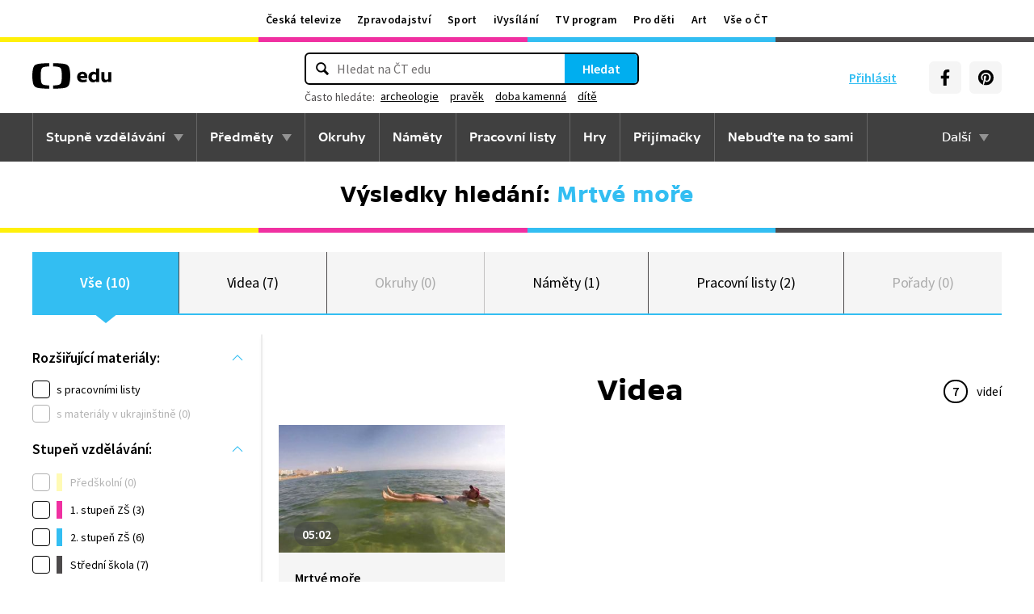

--- FILE ---
content_type: text/plain; charset=utf-8
request_url: https://events.getsitectrl.com/api/v1/events?query=q%3DMrtv%25C3%25A9%2Bmo%25C5%2599e
body_size: 558
content:
{"id":"66f89907c05008ce","user_id":"66f89907c065c559","time":1769029771009,"token":"1769029771.52a4ef1522465eb125d9695d483bbaa0.0fbc89763d2ddf48990728459569859b","geo":{"ip":"3.148.113.191","geopath":"147015:147763:220321:","geoname_id":4509177,"longitude":-83.0061,"latitude":39.9625,"postal_code":"43215","city":"Columbus","region":"Ohio","state_code":"OH","country":"United States","country_code":"US","timezone":"America/New_York"},"ua":{"platform":"Desktop","os":"Mac OS","os_family":"Mac OS X","os_version":"10.15.7","browser":"Other","browser_family":"ClaudeBot","browser_version":"1.0","device":"Spider","device_brand":"Spider","device_model":"Desktop"},"utm":{}}